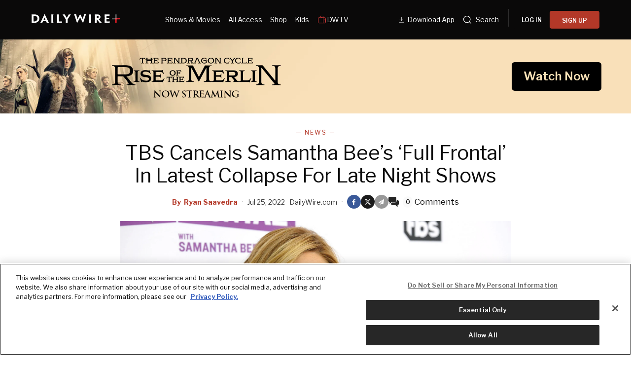

--- FILE ---
content_type: application/javascript; charset=UTF-8
request_url: https://www.dailywire.com/_next/static/gn469SlgRBsptRyf60k-7/_buildManifest.js
body_size: 2502
content:
self.__BUILD_MANIFEST=function(s,e,a,c,t,i,d,n,u,r,l,f,p,b,h,o,g,k,j,m,_,w,v,x,y,I,B,F){return{__rewrites:{afterFiles:[{has:j,source:"/__/s/:path*",destination:j}],beforeFiles:[],fallback:[]},__routerFilterStatic:{numItems:9,errorRate:1e-4,numBits:173,numHashes:14,bitArray:[0,0,e,1,1,s,e,e,e,e,s,e,e,e,e,s,s,s,s,e,s,s,s,s,s,e,s,s,s,s,e,s,e,s,e,s,e,s,s,e,e,s,e,e,e,s,s,s,e,s,s,e,s,s,e,s,s,e,s,e,s,s,e,e,e,e,e,e,e,e,e,s,s,e,e,e,s,s,e,e,e,e,e,e,e,s,s,s,e,s,e,e,s,s,s,s,s,s,s,e,s,s,s,s,e,e,e,e,s,s,e,e,s,s,s,s,s,e,e,s,e,s,s,s,e,s,e,e,e,e,e,e,e,e,s,s,s,s,s,e,s,s,s,e,s,e,e,e,e,e,s,s,e,e,e,e,s,s,e,s,s,s,s,e,s,e,s,s,s,e,s,s,e]},__routerFilterDynamic:{numItems:5,errorRate:1e-4,numBits:96,numHashes:14,bitArray:[s,s,s,s,s,s,e,e,e,e,e,s,s,e,s,s,s,s,e,s,e,s,e,e,e,s,s,s,s,e,e,s,e,e,s,e,s,e,s,e,e,e,s,e,s,s,e,s,e,s,e,e,e,e,s,s,e,e,e,s,s,e,s,e,s,e,s,s,e,s,s,s,s,s,e,e,s,s,s,s,e,e,s,e,e,e,e,s,s,s,e,e,s,s,s,e]},"/":[a,c,n,u,l,w,v,"static/css/dff8d01889ede55d.css","static/chunks/pages/index-190b81ab18a7bd6f.js"],"/404":[b,"static/chunks/pages/404-19447a71454554b7.js"],"/__/experimental":["static/chunks/pages/__/experimental-8e73297e475ade53.js"],"/__/v1/chat-ui/alt-1":[a,c,i,n,r,"static/chunks/pages/__/v1/chat-ui/alt-1-950036bb882fdd39.js"],"/__/v1/chat-ui/alt-2":[a,c,i,n,r,"static/chunks/pages/__/v1/chat-ui/alt-2-51724da4cfea4732.js"],"/__/v1/chat-ui/always-closed":[a,c,i,n,r,"static/chunks/pages/__/v1/chat-ui/always-closed-22a098f33932bc91.js"],"/__/v1/chat-ui/always-open":[a,c,i,n,r,"static/chunks/pages/__/v1/chat-ui/always-open-e6d87ca593b390ff.js"],"/__/v1/chat-ui/episode":[a,c,i,n,r,"static/chunks/pages/__/v1/chat-ui/episode-7bd4a83f9662fe4b.js"],"/_error":["static/chunks/pages/_error-dea99ea3a63a1efc.js"],"/_international-privacy-policy":[a,t,d,"static/chunks/pages/_international-privacy-policy-00fca4fdb991d3ac.js"],"/_privacy":[a,t,d,"static/chunks/pages/_privacy-ab169f1be199573f.js"],"/_terms":[a,t,d,"static/chunks/pages/_terms-3cbf2a663c124ee6.js"],"/_x_privacy":[a,t,d,"static/chunks/pages/_x_privacy-a4e8939cfb9458df.js"],"/_x_terms":[a,t,d,"static/chunks/pages/_x_terms-20d19f1a57f3fb52.js"],"/account":["static/chunks/pages/account-4ce9519d3c4c0c31.js"],"/account/subscription/cancel/confirm":[a,"static/chunks/pages/account/subscription/cancel/confirm-6f98516c11bf64ea.js"],"/account/tumbler":["static/css/059b9d9b4c2ccd47.css","static/chunks/pages/account/tumbler-ebe1b78af4cffb88.js"],"/account/tumbler/redeem":[b,"static/chunks/pages/account/tumbler/redeem-02b014255fdc3dd5.js"],"/account/update-email/[step]":["static/css/1d9475f6c93868df.css","static/chunks/pages/account/update-email/[step]-d3d0bdb4ad6ee4e9.js"],"/account/[tab]":[a,"static/css/ecc5a6bc03d4cff8.css","static/chunks/pages/account/[tab]-dc892eed8e67f644.js"],"/advertise/widgets":[a,t,h,x,"static/css/312f52e9ca3b3b58.css","static/chunks/pages/advertise/widgets-35357642a4163d9f.js"],"/advertise/widgets/sample-article":[a,c,i,"static/chunks/pages/advertise/widgets/sample-article-3e55cb2a5e3e9898.js"],"/all-access":[a,"static/chunks/pages/all-access-1d1f765d64bbb472.js"],"/app":[a,t,d,"static/chunks/pages/app-0879d7412ec8e3f1.js"],"/author/[slug]":[a,f,p,"static/chunks/pages/author/[slug]-8d4a9892b96c3837.js"],"/callback":[a,"static/chunks/pages/callback-684835cbb1e96ff6.js"],"/clips/[slug]":[a,t,c,i,"static/chunks/1133-45a1a86dfd7b7e09.js",d,"static/chunks/pages/clips/[slug]-2f5abcb3884e3291.js"],"/collections/[slug]":[a,c,i,f,p,"static/chunks/pages/collections/[slug]-c7778d0b0390aab5.js"],"/discussion/[slug]":[a,"static/chunks/9601-2f50766c3ee213dc.js","static/chunks/pages/discussion/[slug]-df903a35df961842.js"],"/dwtv":[y,I,"static/chunks/pages/dwtv-2695d3d2f9ca3b6b.js"],"/dwtv/[id]":[y,I,"static/chunks/pages/dwtv/[id]-a1e54a2f3b2d5069.js"],"/episode/cta-banner":["static/chunks/pages/episode/cta-banner-25f81eafe7db7b05.js"],"/episode/terror-on-the-prairie-world-premiere":["static/chunks/6f56e7cc-d3e3a97233c7af37.js",a,c,i,o,"static/chunks/pages/episode/terror-on-the-prairie-world-premiere-9c37dc4ed7cde005.js"],"/episode/[slug]":[a,c,i,n,u,l,o,w,v,"static/css/ccc6a56e4abf744f.css","static/chunks/pages/episode/[slug]-1a52f122ad0916d7.js"],"/feeds/conservativenews.xml":["static/chunks/pages/feeds/conservativenews.xml-f4a42c7079c82110.js"],"/feeds/daily-shapiro-newsletter.xml":["static/chunks/pages/feeds/daily-shapiro-newsletter.xml-25d56c868e8f76f1.js"],"/feeds/daily-wire-newsletter.xml":["static/chunks/pages/feeds/daily-wire-newsletter.xml-83c6bc58294d6b10.js"],"/feeds/news/readers-pass.xml":["static/chunks/pages/feeds/news/readers-pass.xml-0fafae6b2a5589c0.js"],"/feeds/news/topic/[slug]":["static/chunks/pages/feeds/news/topic/[slug]-3fbc4e0f22e69b28.js"],"/feeds/news/widget.xml":["static/chunks/pages/feeds/news/widget.xml-607f26f604ae6c80.js"],"/feeds/news/[slug]/rss.xml":["static/chunks/pages/feeds/news/[slug]/rss.xml-bfd467811bcab30f.js"],"/feeds/podcasts/[slug]/rss-no-ads.xml":["static/chunks/pages/feeds/podcasts/[slug]/rss-no-ads.xml-e24752865e9cad01.js"],"/feeds/podcasts/[slug]/rss.xml":["static/chunks/pages/feeds/podcasts/[slug]/rss.xml-1b8a1520e331fb66.js"],"/feeds/rss-alt.xml":["static/chunks/pages/feeds/rss-alt.xml-fa04ce1c92242d00.js"],"/feeds/rss.xml":["static/chunks/pages/feeds/rss.xml-d63212b8518bd461.js"],"/feeds/top-stories.xml":["static/chunks/pages/feeds/top-stories.xml-1563a3141ea2e326.js"],"/gifting":["static/chunks/pages/gifting-52598820ecb8e2e4.js"],"/international-privacy-policy":[a,t,d,"static/chunks/pages/international-privacy-policy-b53cb727faddb795.js"],"/legal":[a,t,d,"static/chunks/pages/legal-602299beb4c68fc1.js"],"/login":[a,"static/chunks/pages/login-aa26ca7256da5219.js"],"/news/[slug]":[a,c,i,"static/chunks/5372-31dccbfd5e3b955d.js","static/css/6ef3b99d33f63da8.css","static/chunks/pages/news/[slug]-12301ecc0b04d635.js"],"/read":[f,p,"static/chunks/pages/read-2feca496fc2067eb.js"],"/redeem/[plan_code]":[a,"static/css/1aee119c181aa360.css","static/chunks/pages/redeem/[plan_code]-f37ad164a3539ce0.js"],"/redeem-gift":[B,"static/chunks/pages/redeem-gift-c67d855bd304ab5a.js"],"/redeem-gift/confirm":[B,"static/chunks/pages/redeem-gift/confirm-bebb30a49486bc13.js"],"/redeem-gift/error":["static/chunks/pages/redeem-gift/error-68754637f39bd65f.js"],"/search/movies":[a,"static/chunks/pages/search/movies-5d4e7d8d3be6388e.js"],"/search/news":[a,"static/chunks/pages/search/news-83f3842d8c366e04.js"],"/search/shows":[a,"static/chunks/pages/search/shows-ca975a919416e577.js"],"/shorts/[id]":["static/chunks/0f92899a-73f588246dfc866a.js","static/chunks/e1034cc6-47fc7aa723ebd3ae.js","static/chunks/47060d05-b484f44e7fea7f72.js","static/chunks/77e0e357-2688336873baaa0d.js",a,"static/chunks/150-ae0b4eb84697d7c2.js","static/chunks/7591-cb7c97d2b8e23199.js",b,"static/chunks/pages/shorts/[id]-5f4c4f3884f1ffd5.js"],"/show/[slug]":[a,c,"static/css/7490a072736e727b.css","static/chunks/pages/show/[slug]-285d3b8f860a22ca.js"],"/speakers":[a,"static/chunks/9777-c30f7e36b33d871e.js","static/chunks/pages/speakers-651c3e6a0eabaeea.js"],"/sponsored":["static/chunks/pages/sponsored-50b60dad906a9042.js"],"/topic/[slug]":[a,f,p,"static/chunks/pages/topic/[slug]-a83e2330a4ce16e1.js"],"/videos/[slug]":[a,c,i,h,o,"static/chunks/pages/videos/[slug]-2c4bbf3a92f1d45e.js"],"/watch-v1":[a,t,u,g,k,"static/chunks/pages/watch-v1-93ffd12409d0245e.js"],"/watch-v1/bentkey":["static/chunks/pages/watch-v1/bentkey-facbfb22941ac729.js"],"/watch-v1/[slug]":[a,t,u,l,g,F,k,"static/chunks/pages/watch-v1/[slug]-e22d3f066503c4a4.js"],"/watch-v1/[slug]/videos":[a,t,u,l,g,F,k,"static/chunks/pages/watch-v1/[slug]/videos-119fae71e14f6a3a.js"],"/[...slug]":[a,t,c,h,x,"static/css/4856d2887c2fd0c4.css","static/chunks/pages/[...slug]-d44cb389a5ea565f.js"],sortedPages:["/","/404","/__/experimental","/__/v1/chat-ui/alt-1","/__/v1/chat-ui/alt-2","/__/v1/chat-ui/always-closed","/__/v1/chat-ui/always-open","/__/v1/chat-ui/episode","/_app","/_error","/_international-privacy-policy","/_privacy","/_terms","/_x_privacy","/_x_terms","/account","/account/subscription/cancel/confirm","/account/tumbler","/account/tumbler/redeem","/account/update-email/[step]","/account/[tab]","/advertise/widgets","/advertise/widgets/sample-article","/all-access","/app","/author/[slug]","/callback","/clips/[slug]","/collections/[slug]","/discussion/[slug]","/dwtv","/dwtv/[id]","/episode/cta-banner","/episode/terror-on-the-prairie-world-premiere","/episode/[slug]","/feeds/conservativenews.xml","/feeds/daily-shapiro-newsletter.xml","/feeds/daily-wire-newsletter.xml","/feeds/news/readers-pass.xml","/feeds/news/topic/[slug]","/feeds/news/widget.xml","/feeds/news/[slug]/rss.xml","/feeds/podcasts/[slug]/rss-no-ads.xml","/feeds/podcasts/[slug]/rss.xml","/feeds/rss-alt.xml","/feeds/rss.xml","/feeds/top-stories.xml","/gifting","/international-privacy-policy","/legal","/login","/news/[slug]","/read","/redeem/[plan_code]","/redeem-gift","/redeem-gift/confirm","/redeem-gift/error","/search/movies","/search/news","/search/shows","/shorts/[id]","/show/[slug]","/speakers","/sponsored","/topic/[slug]","/videos/[slug]","/watch-v1","/watch-v1/bentkey","/watch-v1/[slug]","/watch-v1/[slug]/videos","/[...slug]"]}}(1,0,"static/chunks/1652-bb56671ea1b4f399.js","static/chunks/6682-f8bb74c1d0e50178.js","static/chunks/26-682620e1a51673d6.js","static/chunks/3992-56ed1092d33d1087.js","static/css/34c11480d3dca3a0.css","static/chunks/6313-bddcfa8ae3ecc281.js","static/chunks/3264-682f65b8c4b1f411.js","static/css/508df5260740a92a.css","static/chunks/193-1635bb9441678e85.js","static/chunks/7036-f954a84e9d98f76d.js","static/chunks/7645-287036b58b3ab191.js","static/css/41002e1240805677.css","static/chunks/1732-85a3340be55f7c16.js","static/chunks/1517-e115d1f35ced87b1.js","static/chunks/544-ad88c391953d0a96.js","static/css/fb90fbb618c5eb74.css",void 0,1e-4,14,"static/css/c25803e6b22b21d7.css","static/chunks/4308-a4c1ab499092fd6c.js","static/chunks/9599-91bbe275dc08574d.js","static/chunks/5613-268209ec5b98fb9f.js","static/css/c6587095b366da56.css","static/css/e318dfafd6ef5f57.css","static/chunks/5649-ea4aeb12331ab825.js"),self.__BUILD_MANIFEST_CB&&self.__BUILD_MANIFEST_CB();